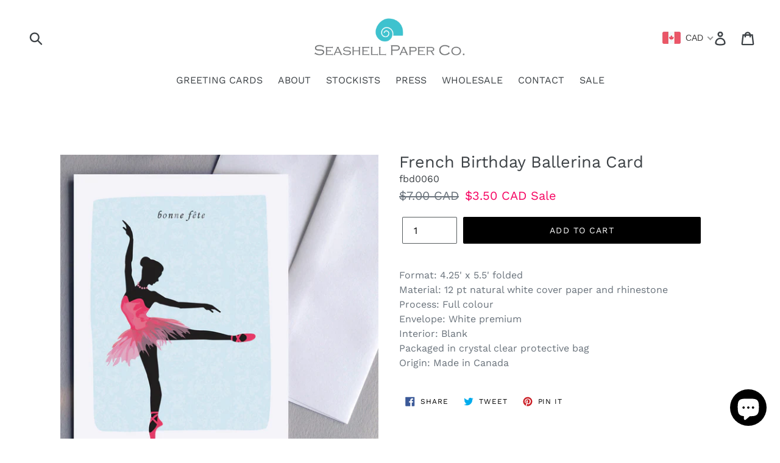

--- FILE ---
content_type: text/css
request_url: https://seashellpaperco.com/cdn/shop/t/17/assets/product-reviews-override.css?v=120080168634104166791614340613
body_size: -681
content:
div.spr-header h2.spr-header-title .spr-summary-caption {
  font-size: 16px;

}

.fontsizep {
 font-size: 16px;
}



--- FILE ---
content_type: text/css
request_url: https://seashellpaperco.com/cdn/shop/t/17/assets/mlvedaeditcart.css?v=173966775483555855581614340613
body_size: -345
content:
.cart__remove{float:left}.mlveda-main .selector-wrapper{display:inline-block;margin-right:10px}.mlveda-main .selector-wrapper select{-webkit-appearance:none;-moz-appearance:none;appearance:none;background-position:right center;background-image:url(//cdn.shopify.com/s/files/1/1343/4997/t/2/assets/ico-select.svg?17215262782595962318);background-repeat:no-repeat;background-position:right 10px center;padding-right:28px;text-indent:.01px;text-overflow:"";cursor:pointer;max-width:100%!important;opacity:1;width:auto;height:auto;display:block}.cart-item__remove,.mlveda-main .price{float:left}.mlvedabrand{font-size:12px}#cart-form .content{position:relative}a[mlveda=mlveda_format]{font-style:italic;font-size:15px;text-decoration:underline;color:#a9a9a9}@media only screen and (max-width: 749px){.mlveda-div span{float:none!important}.cancel_link,.update_link{float:none!important;display:inline-block}}
/*# sourceMappingURL=/cdn/shop/t/17/assets/mlvedaeditcart.css.map?v=173966775483555855581614340613 */
